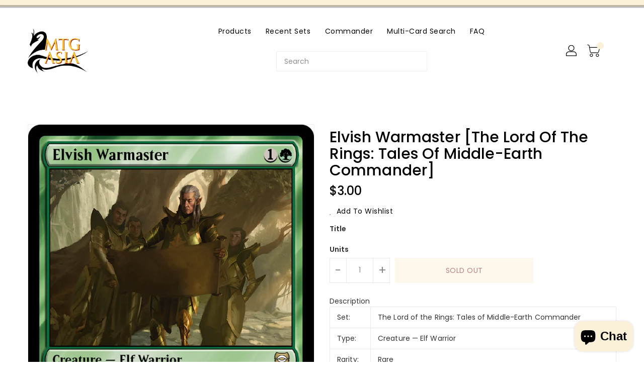

--- FILE ---
content_type: text/css
request_url: https://www.mtg-asia.com/cdn/shop/t/3/assets/binderVariables.css?v=181229473999749577761766209722
body_size: 26
content:
:root{--brand-secondary: #790000;--primary-font: Poppins;--secondary-font: K2D;--button-bg-color: #fbf1d8;--button-text-color: #790000;--button-bg-hover-color: #ffd800;--button-text-hover-color: #000000;--breadcrumb-color: #ffffff;--footer-heading-color: #790000;--footer-bg-color: #fbf1d8;--footer-text-color: #000000;--footer-text-hover-color: #0d74a9;--navbar-background-color: #fbf1d8;--navbar-text-color: #790000;--navbar-text-hover-color: #0d74a9;--product-bg-color: #790000;--product-icon-color: #ffffff;--product-bg-hover-color: #ffd800;--product-icon-hover-color: #000000;--navbar-border-color: #beb5a3;--color-text: #333333;--color-body-text: #788188;--color-blankstate: rgba(120, 129, 136, .35);--color-blankstate-border: rgba(120, 129, 136, .2);--color-blankstate-background: rgba(120, 129, 136, .1);--color-sale-text: #7796a8;--color-small-button: #ffffff;--color-small-button-text: #3d4246;--color-text-field: #fff;--color-text-field-text: #000;--color-navigation-text: #333333;--color-btn-primary: #7796a8;--color-btn-primary-text: #fff;--color-body: #fff;--color-bg: #fff;--color-bg-alt: rgba(120, 129, 136, .05);--color-overlay-title-text: #fff;--color-image-overlay: #3d4246;--opacity-image-overlay: .25;--color-border: #e8e9eb;--color-banner-border: rgba(121, 0, 0, .05);--color-desktop-checkout-bkg: rgba(121, 0, 0, .2);--color-category-block-header-border: rgba(121, 0, 0, .6);--color-special-collection-title-bkg: rgba(251, 241, 216, .8);--color-contact-info-icon-border: rgba(0, 0, 0, .3);--color-footer-border: rgba(0, 0, 0, .2);--color-newsletter-input-border: rgba(0, 0, 0, .5);--font-stack-header: Poppins;--font-stack-body: Poppins;--svg-select-icon: url(//www.mtg-asia.com/cdn/shop/t/3/assets/ico-select.svg?v=155563818344741998551746515397);--ajax-loader: url(//www.mtg-asia.com/cdn/shop/t/3/assets/ajax-loader.gif?v=41356863302472015721746515397);--grid-list-sprite: url(//www.mtg-asia.com/cdn/shop/t/3/assets/grid-list-sprite.png?v=9321474455035195301746515397);--comment-blog: url(//www.mtg-asia.com/cdn/shop/t/3/assets/comment-blog.jpg?v=72130053099716583031746515397);--write-review: url(//www.mtg-asia.com/cdn/shop/t/3/assets/write-review.png?1056);--dropdown-sprite: url(//www.mtg-asia.com/cdn/shop/t/3/assets/dropdown-sprite.png?v=23516386153762416671746515397)}
/*# sourceMappingURL=/cdn/shop/t/3/assets/binderVariables.css.map?v=181229473999749577761766209722 */
